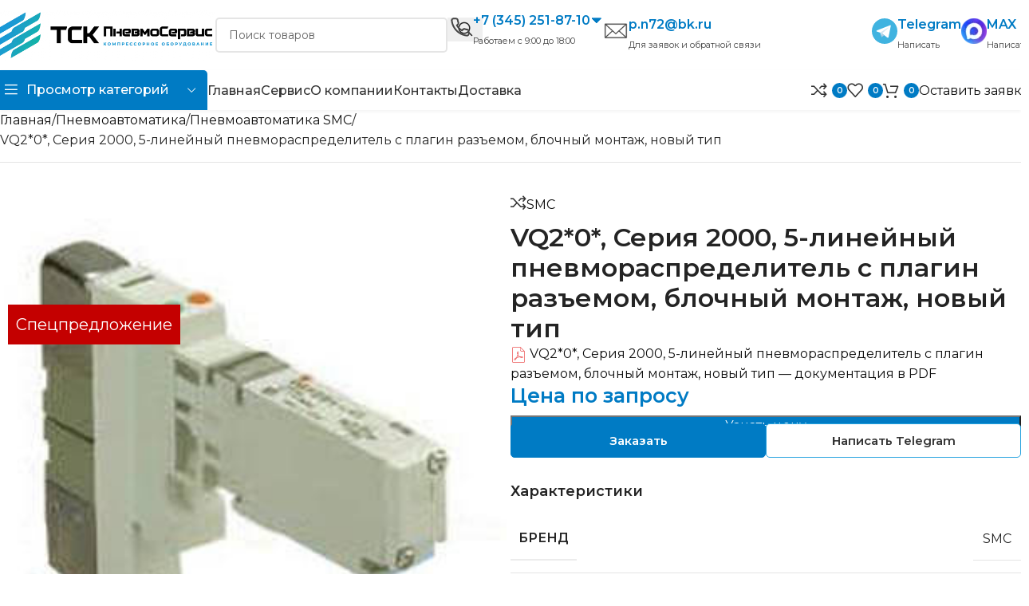

--- FILE ---
content_type: text/css
request_url: https://pnevmoservice.com/wp-content/uploads/elementor/css/post-190628.css?ver=1768830720
body_size: 1369
content:
.elementor-190628 .elementor-element.elementor-element-71234d8{--display:flex;--flex-direction:row;--container-widget-width:calc( ( 1 - var( --container-widget-flex-grow ) ) * 100% );--container-widget-height:100%;--container-widget-flex-grow:1;--container-widget-align-self:stretch;--flex-wrap-mobile:wrap;--align-items:stretch;--gap:10px 10px;--row-gap:10px;--column-gap:10px;--margin-top:0px;--margin-bottom:0px;--margin-left:0px;--margin-right:0px;--padding-top:0px;--padding-bottom:0px;--padding-left:0px;--padding-right:0px;}.elementor-190628 .elementor-element.elementor-element-687c2cf{--display:flex;--justify-content:center;--overlay-opacity:0.5;--border-radius:9px 0px 0px 9px;--margin-top:0px;--margin-bottom:0px;--margin-left:0px;--margin-right:0px;--padding-top:25px;--padding-bottom:25px;--padding-left:25px;--padding-right:25px;}.elementor-190628 .elementor-element.elementor-element-687c2cf:not(.elementor-motion-effects-element-type-background), .elementor-190628 .elementor-element.elementor-element-687c2cf > .elementor-motion-effects-container > .elementor-motion-effects-layer{background-color:#007BC4;}.elementor-190628 .elementor-element.elementor-element-687c2cf::before, .elementor-190628 .elementor-element.elementor-element-687c2cf > .elementor-background-video-container::before, .elementor-190628 .elementor-element.elementor-element-687c2cf > .e-con-inner > .elementor-background-video-container::before, .elementor-190628 .elementor-element.elementor-element-687c2cf > .elementor-background-slideshow::before, .elementor-190628 .elementor-element.elementor-element-687c2cf > .e-con-inner > .elementor-background-slideshow::before, .elementor-190628 .elementor-element.elementor-element-687c2cf > .elementor-motion-effects-container > .elementor-motion-effects-layer::before{--background-overlay:'';}.elementor-190628 .elementor-element.elementor-element-9faa190 .elementor-heading-title{font-size:22px;font-weight:700;color:#FFFFFF;}.elementor-190628 .elementor-element.elementor-element-ca02e9b{width:var( --container-widget-width, 110.345% );max-width:110.345%;--container-widget-width:110.345%;--container-widget-flex-grow:0;}.elementor-190628 .elementor-element.elementor-element-ca02e9b.elementor-element{--flex-grow:0;--flex-shrink:0;}.elementor-190628 .elementor-element.elementor-element-ca02e9b .wd-text-block{font-size:16px;font-weight:400;color:#FFFFFF;}.elementor-190628 .elementor-element.elementor-element-ec1b075{--display:flex;--margin-top:0px;--margin-bottom:0px;--margin-left:0px;--margin-right:0px;--padding-top:25px;--padding-bottom:25px;--padding-left:25px;--padding-right:25px;}.elementor-190628 .elementor-element.elementor-element-e710dd8{margin:0px 0px calc(var(--kit-widget-spacing, 0px) + 0px) 0px;padding:0px 0px 0px 0px;--e-form-steps-indicators-spacing:20px;--e-form-steps-indicator-padding:30px;--e-form-steps-indicator-inactive-secondary-color:#ffffff;--e-form-steps-indicator-active-secondary-color:#ffffff;--e-form-steps-indicator-completed-secondary-color:#ffffff;--e-form-steps-divider-width:1px;--e-form-steps-divider-gap:10px;}.elementor-190628 .elementor-element.elementor-element-e710dd8 .elementor-field-group{padding-right:calc( 10px/2 );padding-left:calc( 10px/2 );margin-bottom:10px;}.elementor-190628 .elementor-element.elementor-element-e710dd8 .elementor-form-fields-wrapper{margin-left:calc( -10px/2 );margin-right:calc( -10px/2 );margin-bottom:-10px;}.elementor-190628 .elementor-element.elementor-element-e710dd8 .elementor-field-group.recaptcha_v3-bottomleft, .elementor-190628 .elementor-element.elementor-element-e710dd8 .elementor-field-group.recaptcha_v3-bottomright{margin-bottom:0;}body.rtl .elementor-190628 .elementor-element.elementor-element-e710dd8 .elementor-labels-inline .elementor-field-group > label{padding-left:0px;}body:not(.rtl) .elementor-190628 .elementor-element.elementor-element-e710dd8 .elementor-labels-inline .elementor-field-group > label{padding-right:0px;}body .elementor-190628 .elementor-element.elementor-element-e710dd8 .elementor-labels-above .elementor-field-group > label{padding-bottom:0px;}.elementor-190628 .elementor-element.elementor-element-e710dd8 .elementor-field-type-html{padding-bottom:3px;}.elementor-190628 .elementor-element.elementor-element-e710dd8 .elementor-field-group .elementor-field:not(.elementor-select-wrapper){background-color:#ffffff;border-color:#D8D8D8;}.elementor-190628 .elementor-element.elementor-element-e710dd8 .elementor-field-group .elementor-select-wrapper select{background-color:#ffffff;border-color:#D8D8D8;}.elementor-190628 .elementor-element.elementor-element-e710dd8 .elementor-field-group .elementor-select-wrapper::before{color:#D8D8D8;}.elementor-190628 .elementor-element.elementor-element-e710dd8 .elementor-button{font-size:16px;font-weight:400;text-transform:none;border-radius:5px 5px 5px 5px;}.elementor-190628 .elementor-element.elementor-element-e710dd8 .e-form__buttons__wrapper__button-next{background-color:#007BC4;color:#ffffff;}.elementor-190628 .elementor-element.elementor-element-e710dd8 .elementor-button[type="submit"]{background-color:#007BC4;color:#ffffff;}.elementor-190628 .elementor-element.elementor-element-e710dd8 .elementor-button[type="submit"] svg *{fill:#ffffff;}.elementor-190628 .elementor-element.elementor-element-e710dd8 .e-form__buttons__wrapper__button-previous{color:#ffffff;}.elementor-190628 .elementor-element.elementor-element-e710dd8 .e-form__buttons__wrapper__button-next:hover{color:#ffffff;}.elementor-190628 .elementor-element.elementor-element-e710dd8 .elementor-button[type="submit"]:hover{color:#ffffff;}.elementor-190628 .elementor-element.elementor-element-e710dd8 .elementor-button[type="submit"]:hover svg *{fill:#ffffff;}.elementor-190628 .elementor-element.elementor-element-e710dd8 .e-form__buttons__wrapper__button-previous:hover{color:#ffffff;}#elementor-popup-modal-190628{background-color:rgba(0,0,0,.8);justify-content:center;align-items:center;pointer-events:all;}#elementor-popup-modal-190628 .dialog-message{width:835px;height:auto;}#elementor-popup-modal-190628 .dialog-close-button{display:flex;}#elementor-popup-modal-190628 .dialog-widget-content{border-radius:10px 10px 10px 10px;box-shadow:2px 8px 23px 3px rgba(0,0,0,0.2);}@media(max-width:1024px){.elementor-190628 .elementor-element.elementor-element-687c2cf{--padding-top:10px;--padding-bottom:10px;--padding-left:10px;--padding-right:10px;}.elementor-190628 .elementor-element.elementor-element-ec1b075{--padding-top:10px;--padding-bottom:10px;--padding-left:10px;--padding-right:10px;}}@media(max-width:1024px) and (min-width:768px){.elementor-190628 .elementor-element.elementor-element-687c2cf{--width:100%;}.elementor-190628 .elementor-element.elementor-element-ec1b075{--width:100%;}}@media(max-width:767px){.elementor-190628 .elementor-element.elementor-element-687c2cf{--border-radius:0px 0px 0px 0px;--padding-top:20px;--padding-bottom:20px;--padding-left:5px;--padding-right:5px;}.elementor-190628 .elementor-element.elementor-element-9faa190 .elementor-heading-title{font-size:20px;}.elementor-190628 .elementor-element.elementor-element-ca02e9b .wd-text-block{max-width:1000px;font-size:14px;}.elementor-190628 .elementor-element.elementor-element-ec1b075{--margin-top:0px;--margin-bottom:0px;--margin-left:0px;--margin-right:0px;--padding-top:0px;--padding-bottom:0px;--padding-left:25px;--padding-right:25px;}}/* Start custom CSS for form, class: .elementor-element-e710dd8 */.custom-accept{
    font-size: 12px;
    line-height: 14px;
}/* End custom CSS */

--- FILE ---
content_type: text/css
request_url: https://pnevmoservice.com/wp-content/uploads/elementor/css/post-163043.css?ver=1768830720
body_size: 812
content:
.elementor-163043 .elementor-element.elementor-element-15d690eb{--display:flex;--min-height:250px;--flex-direction:column;--container-widget-width:calc( ( 1 - var( --container-widget-flex-grow ) ) * 100% );--container-widget-height:initial;--container-widget-flex-grow:0;--container-widget-align-self:initial;--flex-wrap-mobile:wrap;--justify-content:center;--align-items:center;--gap:5px 5px;--row-gap:5px;--column-gap:5px;border-style:none;--border-style:none;--border-radius:0px 0px 0px 0px;--margin-top:0px;--margin-bottom:0px;--margin-left:0px;--margin-right:0px;--padding-top:0px;--padding-bottom:0px;--padding-left:0px;--padding-right:0px;}.elementor-163043 .elementor-element.elementor-element-6142d139{--display:flex;--flex-direction:row;--container-widget-width:calc( ( 1 - var( --container-widget-flex-grow ) ) * 100% );--container-widget-height:100%;--container-widget-flex-grow:1;--container-widget-align-self:stretch;--flex-wrap-mobile:wrap;--justify-content:center;--align-items:flex-start;--padding-top:0px;--padding-bottom:0px;--padding-left:0px;--padding-right:0px;}.elementor-163043 .elementor-element.elementor-element-7da6b896 .elementor-button{background-color:#007BC4;font-family:"Medium 500", Sans-serif;font-size:16px;font-weight:500;border-radius:5px 5px 5px 5px;padding:15px 15px 15px 15px;}.elementor-163043 .elementor-element.elementor-element-7da6b896 .elementor-button:hover, .elementor-163043 .elementor-element.elementor-element-7da6b896 .elementor-button:focus{background-color:#025A8F;}.elementor-163043 .elementor-element.elementor-element-7da6b896{margin:0px 0px calc(var(--kit-widget-spacing, 0px) + 0px) 0px;padding:0px 0px 0px 0px;}.elementor-163043 .elementor-element.elementor-element-7da6b896 .elementor-button-content-wrapper{flex-direction:row;}.elementor-163043 .elementor-element.elementor-element-f20a834 .elementor-button{background-color:#007BC4;font-family:"Medium 500", Sans-serif;font-size:16px;font-weight:500;border-radius:5px 5px 5px 5px;padding:15px 32px 15px 32px;}.elementor-163043 .elementor-element.elementor-element-f20a834 .elementor-button:hover, .elementor-163043 .elementor-element.elementor-element-f20a834 .elementor-button:focus{background-color:#025A8F;}.elementor-163043 .elementor-element.elementor-element-f20a834{margin:0px 0px calc(var(--kit-widget-spacing, 0px) + 0px) 0px;padding:0px 0px 0px 0px;}.elementor-163043 .elementor-element.elementor-element-f20a834 .elementor-button-content-wrapper{flex-direction:row;}#elementor-popup-modal-163043{background-color:rgba(0,0,0,.8);justify-content:center;align-items:center;pointer-events:all;}#elementor-popup-modal-163043 .dialog-message{width:640px;height:auto;}#elementor-popup-modal-163043 .dialog-close-button{display:flex;}#elementor-popup-modal-163043 .dialog-widget-content{border-radius:5px 5px 5px 5px;box-shadow:2px 8px 23px 3px rgba(0,0,0,0.2);}@media(max-width:1024px) and (min-width:768px){.elementor-163043 .elementor-element.elementor-element-15d690eb{--content-width:1600px;}}@media(max-width:1024px){.elementor-163043 .elementor-element.elementor-element-15d690eb{--flex-direction:column;--container-widget-width:100%;--container-widget-height:initial;--container-widget-flex-grow:0;--container-widget-align-self:initial;--flex-wrap-mobile:wrap;}}@media(max-width:767px){.elementor-163043 .elementor-element.elementor-element-15d690eb{--border-radius:0px 0px 0px 0px;--margin-top:0px;--margin-bottom:0px;--margin-left:0px;--margin-right:0px;--padding-top:0px;--padding-bottom:0px;--padding-left:0px;--padding-right:0px;}.elementor-163043 .elementor-element.elementor-element-6142d139{--justify-content:center;--align-items:center;--container-widget-width:calc( ( 1 - var( --container-widget-flex-grow ) ) * 100% );--gap:10px 10px;--row-gap:10px;--column-gap:10px;}.elementor-163043 .elementor-element.elementor-element-7da6b896 .elementor-button{font-size:14px;padding:15px 65px 15px 65px;}.elementor-163043 .elementor-element.elementor-element-f20a834 .elementor-button{font-size:14px;padding:15px 80px 15px 80px;}}

--- FILE ---
content_type: text/css
request_url: https://pnevmoservice.com/wp-content/uploads/elementor/css/post-133216.css?ver=1768830720
body_size: 1016
content:
.elementor-133216 .elementor-element.elementor-element-51f83293 > .elementor-element-populated{border-style:solid;border-width:0px 1px 0px 0px;border-color:rgba(129,129,129,0.2);padding:20px 40px 10px 10px;}.elementor-133216 .elementor-element.elementor-element-2d9e3b24 > .elementor-widget-container{margin:0px 0px 0px 8px;padding:0px 0px 0px 0px;}.elementor-133216 .elementor-element.elementor-element-44d7d72{margin:0px 0px calc(var(--kit-widget-spacing, 0px) + 0px) 10px;padding:0px 0px 0px 0px;--e-form-steps-indicators-spacing:20px;--e-form-steps-indicator-padding:30px;--e-form-steps-indicator-inactive-secondary-color:#ffffff;--e-form-steps-indicator-active-secondary-color:#ffffff;--e-form-steps-indicator-completed-secondary-color:#ffffff;--e-form-steps-divider-width:1px;--e-form-steps-divider-gap:10px;}.elementor-133216 .elementor-element.elementor-element-44d7d72 .elementor-field-group{padding-right:calc( 10px/2 );padding-left:calc( 10px/2 );margin-bottom:10px;}.elementor-133216 .elementor-element.elementor-element-44d7d72 .elementor-form-fields-wrapper{margin-left:calc( -10px/2 );margin-right:calc( -10px/2 );margin-bottom:-10px;}.elementor-133216 .elementor-element.elementor-element-44d7d72 .elementor-field-group.recaptcha_v3-bottomleft, .elementor-133216 .elementor-element.elementor-element-44d7d72 .elementor-field-group.recaptcha_v3-bottomright{margin-bottom:0;}body.rtl .elementor-133216 .elementor-element.elementor-element-44d7d72 .elementor-labels-inline .elementor-field-group > label{padding-left:0px;}body:not(.rtl) .elementor-133216 .elementor-element.elementor-element-44d7d72 .elementor-labels-inline .elementor-field-group > label{padding-right:0px;}body .elementor-133216 .elementor-element.elementor-element-44d7d72 .elementor-labels-above .elementor-field-group > label{padding-bottom:0px;}.elementor-133216 .elementor-element.elementor-element-44d7d72 .elementor-field-type-html{padding-bottom:0px;}.elementor-133216 .elementor-element.elementor-element-44d7d72 .elementor-field-group .elementor-field:not(.elementor-select-wrapper){background-color:#ffffff;border-color:#CCCCCC;}.elementor-133216 .elementor-element.elementor-element-44d7d72 .elementor-field-group .elementor-select-wrapper select{background-color:#ffffff;border-color:#CCCCCC;}.elementor-133216 .elementor-element.elementor-element-44d7d72 .elementor-field-group .elementor-select-wrapper::before{color:#CCCCCC;}.elementor-133216 .elementor-element.elementor-element-44d7d72 .e-form__buttons__wrapper__button-next{background-color:#333333;color:#ffffff;}.elementor-133216 .elementor-element.elementor-element-44d7d72 .elementor-button[type="submit"]{background-color:#333333;color:#ffffff;}.elementor-133216 .elementor-element.elementor-element-44d7d72 .elementor-button[type="submit"] svg *{fill:#ffffff;}.elementor-133216 .elementor-element.elementor-element-44d7d72 .e-form__buttons__wrapper__button-previous{color:#ffffff;}.elementor-133216 .elementor-element.elementor-element-44d7d72 .e-form__buttons__wrapper__button-next:hover{background-color:#BBBBBB;color:#333333;}.elementor-133216 .elementor-element.elementor-element-44d7d72 .elementor-button[type="submit"]:hover{background-color:#BBBBBB;color:#333333;}.elementor-133216 .elementor-element.elementor-element-44d7d72 .elementor-button[type="submit"]:hover svg *{fill:#333333;}.elementor-133216 .elementor-element.elementor-element-44d7d72 .e-form__buttons__wrapper__button-previous:hover{color:#ffffff;}.elementor-133216 .elementor-element.elementor-element-524d5100{--divider-border-style:solid;--divider-color:#000;--divider-border-width:1px;}.elementor-133216 .elementor-element.elementor-element-524d5100 .elementor-divider-separator{width:0%;}.elementor-133216 .elementor-element.elementor-element-524d5100 .elementor-divider{padding-block-start:15px;padding-block-end:15px;}.elementor-133216 .elementor-element.elementor-element-cd16ddd > .elementor-element-populated{padding:20px 10px 10px 40px;}.elementor-133216 .elementor-element.elementor-element-3c0cf7b9{border-style:solid;border-width:0px 0px 1px 0px;border-color:rgba(129, 129, 129, 0.2);margin:0px 0px 30px 0px;}.elementor-133216 .elementor-element.elementor-element-d568ba0{width:var( --container-widget-width, 42.986% );max-width:42.986%;--container-widget-width:42.986%;--container-widget-flex-grow:0;}.elementor-133216 .elementor-element.elementor-element-d568ba0 > .elementor-widget-container{margin:0px 0px 15px 0px;}#elementor-popup-modal-133216{background-color:rgba(0,0,0,.8);justify-content:center;align-items:center;pointer-events:all;}#elementor-popup-modal-133216 .dialog-message{width:1000px;height:auto;}#elementor-popup-modal-133216 .dialog-close-button{display:flex;}#elementor-popup-modal-133216 .dialog-widget-content{box-shadow:2px 8px 23px 3px rgba(0,0,0,0.2);}@media(max-width:1024px) and (min-width:768px){.elementor-133216 .elementor-element.elementor-element-51f83293{width:100%;}.elementor-133216 .elementor-element.elementor-element-cd16ddd{width:100%;}}@media(max-width:1024px){.elementor-133216 .elementor-element.elementor-element-51f83293 > .elementor-element-populated{padding:10px 10px 10px 10px;}.elementor-133216 .elementor-element.elementor-element-cd16ddd > .elementor-element-populated{padding:10px 10px 10px 10px;}}@media(max-width:767px){.elementor-133216 .elementor-element.elementor-element-524d5100 .elementor-divider-separator{width:0%;}}

--- FILE ---
content_type: text/css
request_url: https://pnevmoservice.com/wp-content/uploads/elementor/css/post-104750.css?ver=1768830720
body_size: 1517
content:
.elementor-104750 .elementor-element.elementor-element-e35e6c2{--display:flex;--flex-direction:row;--container-widget-width:calc( ( 1 - var( --container-widget-flex-grow ) ) * 100% );--container-widget-height:100%;--container-widget-flex-grow:1;--container-widget-align-self:stretch;--flex-wrap-mobile:wrap;--align-items:stretch;--gap:10px 10px;--row-gap:10px;--column-gap:10px;--margin-top:0px;--margin-bottom:0px;--margin-left:0px;--margin-right:0px;--padding-top:15px;--padding-bottom:15px;--padding-left:0px;--padding-right:0px;}.elementor-104750 .elementor-element.elementor-element-959bf96{--display:flex;}.elementor-104750 .elementor-element.elementor-element-959bf96:not(.elementor-motion-effects-element-type-background), .elementor-104750 .elementor-element.elementor-element-959bf96 > .elementor-motion-effects-container > .elementor-motion-effects-layer{background-image:url("https://pnevmoservice.com/wp-content/uploads/2023/01/ironmacc.jpg");background-position:center center;background-repeat:no-repeat;background-size:contain;}.elementor-104750 .elementor-element.elementor-element-959bf96.e-con{--flex-grow:0;--flex-shrink:0;}.elementor-104750 .elementor-element.elementor-element-aac9b9b{--display:flex;--gap:30px 30px;--row-gap:30px;--column-gap:30px;--padding-top:10%;--padding-bottom:10%;--padding-left:10%;--padding-right:10%;}.elementor-104750 .elementor-element.elementor-element-7f8dd48{text-align:center;}.elementor-104750 .elementor-element.elementor-element-7f8dd48 .elementor-heading-title{font-family:"Montserrat", Sans-serif;font-size:33px;font-weight:300;line-height:1.2em;color:#0F1319;}.elementor-104750 .elementor-element.elementor-element-e5f6406{text-align:center;font-family:"Montserrat", Sans-serif;font-size:16px;font-weight:300;font-style:normal;line-height:1.5em;color:#000000;}.elementor-104750 .elementor-element.elementor-element-fa24e4c{margin:0px 0px calc(var(--kit-widget-spacing, 0px) + 0px) 0px;--e-form-steps-indicators-spacing:30px;--e-form-steps-indicator-padding:40px;--e-form-steps-indicator-inactive-primary-color:#5659C7;--e-form-steps-indicator-inactive-secondary-color:#FFFFFF;--e-form-steps-indicator-active-primary-color:#FFFFFF;--e-form-steps-indicator-active-secondary-color:#5659C7;--e-form-steps-indicator-completed-primary-color:#FFFFFF;--e-form-steps-indicator-completed-secondary-color:#5659C7;--e-form-steps-divider-width:1px;--e-form-steps-divider-gap:15px;}.elementor-104750 .elementor-element.elementor-element-fa24e4c .elementor-field-group{padding-right:calc( 0px/2 );padding-left:calc( 0px/2 );margin-bottom:15px;}.elementor-104750 .elementor-element.elementor-element-fa24e4c .elementor-form-fields-wrapper{margin-left:calc( -0px/2 );margin-right:calc( -0px/2 );margin-bottom:-15px;}.elementor-104750 .elementor-element.elementor-element-fa24e4c .elementor-field-group.recaptcha_v3-bottomleft, .elementor-104750 .elementor-element.elementor-element-fa24e4c .elementor-field-group.recaptcha_v3-bottomright{margin-bottom:0;}body.rtl .elementor-104750 .elementor-element.elementor-element-fa24e4c .elementor-labels-inline .elementor-field-group > label{padding-left:0px;}body:not(.rtl) .elementor-104750 .elementor-element.elementor-element-fa24e4c .elementor-labels-inline .elementor-field-group > label{padding-right:0px;}body .elementor-104750 .elementor-element.elementor-element-fa24e4c .elementor-labels-above .elementor-field-group > label{padding-bottom:0px;}.elementor-104750 .elementor-element.elementor-element-fa24e4c .elementor-field-group > label, .elementor-104750 .elementor-element.elementor-element-fa24e4c .elementor-field-subgroup label{color:#0F1319;}.elementor-104750 .elementor-element.elementor-element-fa24e4c .elementor-field-group > label{font-family:"Rubik", Sans-serif;font-size:15px;font-weight:300;font-style:normal;line-height:1.5em;}.elementor-104750 .elementor-element.elementor-element-fa24e4c .elementor-field-type-html{padding-bottom:0px;color:#0F1319;font-family:"Rubik", Sans-serif;font-size:15px;font-weight:300;font-style:normal;line-height:1.5em;}.elementor-104750 .elementor-element.elementor-element-fa24e4c .elementor-field-group .elementor-field{color:#000000;}.elementor-104750 .elementor-element.elementor-element-fa24e4c .elementor-field-group .elementor-field, .elementor-104750 .elementor-element.elementor-element-fa24e4c .elementor-field-subgroup label{font-family:"Rubik", Sans-serif;font-size:15px;font-weight:300;font-style:normal;line-height:1.5em;}.elementor-104750 .elementor-element.elementor-element-fa24e4c .elementor-field-group .elementor-field:not(.elementor-select-wrapper){background-color:#FFFFFF00;border-color:#BBBBBB;border-radius:0px 0px 0px 0px;}.elementor-104750 .elementor-element.elementor-element-fa24e4c .elementor-field-group .elementor-select-wrapper select{background-color:#FFFFFF00;border-color:#BBBBBB;border-radius:0px 0px 0px 0px;}.elementor-104750 .elementor-element.elementor-element-fa24e4c .elementor-field-group .elementor-select-wrapper::before{color:#BBBBBB;}.elementor-104750 .elementor-element.elementor-element-fa24e4c .elementor-button{font-family:"Rubik", Sans-serif;font-size:16px;font-weight:300;text-transform:capitalize;font-style:normal;line-height:1em;border-radius:0px 0px 0px 0px;padding:15px 0px 15px 0px;}.elementor-104750 .elementor-element.elementor-element-fa24e4c .e-form__buttons__wrapper__button-next{background-color:#007BC4;color:#FFFAF5;}.elementor-104750 .elementor-element.elementor-element-fa24e4c .elementor-button[type="submit"]{background-color:#007BC4;color:#FFFAF5;}.elementor-104750 .elementor-element.elementor-element-fa24e4c .elementor-button[type="submit"] svg *{fill:#FFFAF5;}.elementor-104750 .elementor-element.elementor-element-fa24e4c .e-form__buttons__wrapper__button-next:hover{background-color:#003758;}.elementor-104750 .elementor-element.elementor-element-fa24e4c .elementor-button[type="submit"]:hover{background-color:#003758;}.elementor-104750 .elementor-element.elementor-element-fa24e4c .elementor-message{font-family:"Rubik", Sans-serif;font-size:15px;font-weight:300;font-style:normal;line-height:1.5em;}.elementor-104750 .elementor-element.elementor-element-fa24e4c .elementor-message.elementor-message-success{color:#0F1319;}.elementor-104750 .elementor-element.elementor-element-fa24e4c .elementor-message.elementor-message-danger{color:#5659C7;}.elementor-104750 .elementor-element.elementor-element-fa24e4c .elementor-message.elementor-help-inline{color:#0F1319;}.elementor-104750 .elementor-element.elementor-element-fa24e4c .e-form__indicators__indicator, .elementor-104750 .elementor-element.elementor-element-fa24e4c .e-form__indicators__indicator__label{font-family:"Rubik", Sans-serif;font-size:16px;font-weight:300;text-transform:capitalize;font-style:normal;line-height:1em;}#elementor-popup-modal-104750 .dialog-widget-content{animation-duration:0.5s;box-shadow:2px 8px 23px 3px rgba(0,0,0,0.2);}#elementor-popup-modal-104750{background-color:#00000078;justify-content:center;align-items:center;pointer-events:all;}#elementor-popup-modal-104750 .dialog-message{width:830px;height:auto;}#elementor-popup-modal-104750 .dialog-close-button{display:flex;}#elementor-popup-modal-104750 .dialog-close-button i{color:#0F1319;}#elementor-popup-modal-104750 .dialog-close-button svg{fill:#0F1319;}#elementor-popup-modal-104750 .dialog-close-button:hover i{color:#5659C7;}@media(min-width:768px){.elementor-104750 .elementor-element.elementor-element-959bf96{--width:36.9%;}}@media(max-width:1024px) and (min-width:768px){.elementor-104750 .elementor-element.elementor-element-959bf96{--width:100%;}}@media(max-width:1024px){.elementor-104750 .elementor-element.elementor-element-959bf96:not(.elementor-motion-effects-element-type-background), .elementor-104750 .elementor-element.elementor-element-959bf96 > .elementor-motion-effects-container > .elementor-motion-effects-layer{background-position:0px -200px;background-repeat:no-repeat;background-size:cover;}.elementor-104750 .elementor-element.elementor-element-aac9b9b{--padding-top:5%;--padding-bottom:5%;--padding-left:5%;--padding-right:5%;}.elementor-104750 .elementor-element.elementor-element-7f8dd48{text-align:center;}.elementor-104750 .elementor-element.elementor-element-7f8dd48 .elementor-heading-title{font-size:28px;}.elementor-104750 .elementor-element.elementor-element-e5f6406{text-align:center;}#elementor-popup-modal-104750 .dialog-message{width:720px;}}@media(max-width:767px){.elementor-104750 .elementor-element.elementor-element-959bf96:not(.elementor-motion-effects-element-type-background), .elementor-104750 .elementor-element.elementor-element-959bf96 > .elementor-motion-effects-container > .elementor-motion-effects-layer{background-position:top center;}.elementor-104750 .elementor-element.elementor-element-aac9b9b{--padding-top:10%;--padding-bottom:10%;--padding-left:10%;--padding-right:10%;}.elementor-104750 .elementor-element.elementor-element-7f8dd48{text-align:center;}.elementor-104750 .elementor-element.elementor-element-7f8dd48 .elementor-heading-title{font-size:25px;}}

--- FILE ---
content_type: text/css
request_url: https://pnevmoservice.com/wp-content/uploads/2025/12/xts-header_895772-1766471609.css?ver=8.2.7
body_size: 937
content:
:root{
	--wd-top-bar-h: .00001px;
	--wd-top-bar-sm-h: .00001px;
	--wd-top-bar-sticky-h: .00001px;
	--wd-top-bar-brd-w: .00001px;

	--wd-header-general-h: 88px;
	--wd-header-general-sm-h: 55px;
	--wd-header-general-sticky-h: .00001px;
	--wd-header-general-brd-w: .00001px;

	--wd-header-bottom-h: 50px;
	--wd-header-bottom-sm-h: .00001px;
	--wd-header-bottom-sticky-h: .00001px;
	--wd-header-bottom-brd-w: .00001px;

	--wd-header-clone-h: .00001px;

	--wd-header-brd-w: calc(var(--wd-top-bar-brd-w) + var(--wd-header-general-brd-w) + var(--wd-header-bottom-brd-w));
	--wd-header-h: calc(var(--wd-top-bar-h) + var(--wd-header-general-h) + var(--wd-header-bottom-h) + var(--wd-header-brd-w));
	--wd-header-sticky-h: calc(var(--wd-top-bar-sticky-h) + var(--wd-header-general-sticky-h) + var(--wd-header-bottom-sticky-h) + var(--wd-header-clone-h) + var(--wd-header-brd-w));
	--wd-header-sm-h: calc(var(--wd-top-bar-sm-h) + var(--wd-header-general-sm-h) + var(--wd-header-bottom-sm-h) + var(--wd-header-brd-w));
}






.whb-header-bottom .wd-dropdown {
	margin-top: 5px;
}

.whb-header-bottom .wd-dropdown:after {
	height: 15px;
}



		
.whb-s1kyp8db2mthsf1ohjpl {
	--wd-form-brd-radius: 5px;
}
.whb-s1kyp8db2mthsf1ohjpl form.searchform {
	--wd-form-height: 44px;
}
.whb-s1kyp8db2mthsf1ohjpl.wd-search-form.wd-header-search-form .searchform {
	--wd-form-placeholder-color: rgba(102, 102, 102, 1);
	--wd-form-brd-color-focus: rgba(0, 123, 196, 1);
}
.whb-98o8to98yu0w7hzyjhmr.info-box-wrapper div.wd-info-box {
	--ib-icon-sp: 10px;
}
.whb-98o8to98yu0w7hzyjhmr .info-box-subtitle {
	font-weight: 500;
}
.whb-98o8to98yu0w7hzyjhmr .info-box-title {
	color: rgba(0, 123, 196, 1);
	font-weight: 600;
}
.whb-98o8to98yu0w7hzyjhmr .wd-info-box .info-box-title {
	font-size: 16px;
}
.whb-98o8to98yu0w7hzyjhmr .wd-info-box .info-box-content .info-box-title {
	line-height: 15px;
}
.whb-98o8to98yu0w7hzyjhmr .info-box-content .info-box-inner {
	color: rgba(68, 68, 68, 1);
	font-size: 11px;
}
.whb-oxvg48fjrzdgfhri4j73.info-box-wrapper div.wd-info-box {
	--ib-icon-sp: 10px;
}
.whb-oxvg48fjrzdgfhri4j73 .info-box-subtitle {
	font-weight: 500;
}
.whb-oxvg48fjrzdgfhri4j73 .info-box-title {
	color: rgba(0, 123, 196, 1);
	font-weight: 600;
}
.whb-oxvg48fjrzdgfhri4j73 .wd-info-box .info-box-title {
	font-size: 16px;
}
.whb-oxvg48fjrzdgfhri4j73 .wd-info-box .info-box-content .info-box-title {
	line-height: 15px;
}
.whb-oxvg48fjrzdgfhri4j73 .info-box-content .info-box-inner {
	color: rgba(68, 68, 68, 1);
	font-size: 11px;
}
.whb-ijrkqtc51zmlhghsbw31.info-box-wrapper div.wd-info-box {
	--ib-icon-sp: 10px;
}
.whb-ijrkqtc51zmlhghsbw31 .info-box-subtitle {
	font-weight: 500;
}
.whb-ijrkqtc51zmlhghsbw31 .info-box-title {
	color: rgba(0, 123, 196, 1);
	font-weight: 600;
}
.whb-ijrkqtc51zmlhghsbw31 .wd-info-box .info-box-title {
	font-size: 16px;
}
.whb-ijrkqtc51zmlhghsbw31 .wd-info-box .info-box-content .info-box-title {
	line-height: 15px;
}
.whb-ijrkqtc51zmlhghsbw31 .info-box-content .info-box-inner {
	color: rgba(68, 68, 68, 1);
	font-size: 11px;
}
.whb-ovbar6r80v5z6pr3rzc6.info-box-wrapper div.wd-info-box {
	--ib-icon-sp: 10px;
}
.whb-ovbar6r80v5z6pr3rzc6 .info-box-subtitle {
	font-weight: 500;
}
.whb-ovbar6r80v5z6pr3rzc6 .info-box-title {
	color: rgba(0, 123, 196, 1);
	font-weight: 600;
}
.whb-ovbar6r80v5z6pr3rzc6 .wd-info-box .info-box-title {
	font-size: 16px;
}
.whb-ovbar6r80v5z6pr3rzc6 .wd-info-box .info-box-content .info-box-title {
	line-height: 15px;
}
.whb-ovbar6r80v5z6pr3rzc6 .info-box-content .info-box-inner {
	color: rgba(68, 68, 68, 1);
	font-size: 11px;
}
.whb-row .whb-dwt4vgil8a4guulc49r0.wd-tools-element .wd-tools-inner, .whb-row .whb-dwt4vgil8a4guulc49r0.wd-tools-element > a > .wd-tools-icon {
	background-color: rgba(0, 123, 196, 1);
}
.whb-p2wz7kg1lovhclxonmx4 a:is(.btn-style-default, .btn-style-3d) {
	background-color: rgba(255, 255, 255, 1);
}
.whb-p2wz7kg1lovhclxonmx4 a:is(.btn-style-bordered, .btn-style-link) {
	border-color: rgba(255, 255, 255, 1);
}
.whb-pyf50nrqdufdc6ckljud {
	--wd-form-brd-radius: 5px;
}
.whb-pyf50nrqdufdc6ckljud form.searchform {
	--wd-form-height: 44px;
}.whb-v3pmh3ttjx0zu0apvkrp .menu-opener { background-color: rgba(0, 123, 196, 1); }.whb-v3pmh3ttjx0zu0apvkrp .menu-opener { border-bottom-width: 0px;border-bottom-style: solid;border-top-width: 0px;border-top-style: solid;border-left-width: 0px;border-left-style: solid;border-right-width: 0px;border-right-style: solid; }
.whb-r8ffela3g9gx8rr240p0 a:is(.btn-style-default, .btn-style-3d) {
	background-color: rgba(0, 123, 196, 1);
}
.whb-r8ffela3g9gx8rr240p0 a:is(.btn-style-bordered, .btn-style-link) {
	border-color: rgba(0, 123, 196, 1);
}
.whb-r8ffela3g9gx8rr240p0 a:is(.btn-style-bordered, .btn-style-default, .btn-style-3d):hover {
	background-color: rgba(0, 123, 196, 0.73);
}
.whb-r8ffela3g9gx8rr240p0 a:is(.btn-style-bordered, .btn-style-link):hover {
	border-color: rgba(0, 123, 196, 0.73);
}

--- FILE ---
content_type: text/css
request_url: https://pnevmoservice.com/wp-content/uploads/2025/08/xts-theme_settings_default-1754984262.css?ver=8.2.7
body_size: 1127
content:
@font-face {
	font-weight: normal;
	font-style: normal;
	font-family: "woodmart-font";
	src: url("//pnevmoservice.com/wp-content/themes/woodmart/fonts/woodmart-font-1-400.woff2?v=8.2.7") format("woff2");
	font-display:swap;
}

:root {
	--wd-text-font: "Montserrat", Arial, Helvetica, sans-serif;
	--wd-text-font-weight: 400;
	--wd-text-color: #242424;
	--wd-text-font-size: 16px;
	--wd-title-font: "Montserrat", Arial, Helvetica, sans-serif;
	--wd-title-font-weight: 600;
	--wd-title-transform: none;
	--wd-title-color: #242424;
	--wd-entities-title-font: "Montserrat", Arial, Helvetica, sans-serif;
	--wd-entities-title-font-weight: 400;
	--wd-entities-title-transform: none;
	--wd-entities-title-color: rgb(36,36,36);
	--wd-entities-title-color-hover: rgba(0, 0, 0, 0.56);
	--wd-alternative-font: "Montserrat", Arial, Helvetica, sans-serif;
	--wd-widget-title-font: "Montserrat", Arial, Helvetica, sans-serif;
	--wd-widget-title-font-weight: 500;
	--wd-widget-title-transform: none;
	--wd-widget-title-color: #242424;
	--wd-widget-title-font-size: 16px;
	--wd-header-el-font: "Montserrat", Arial, Helvetica, sans-serif;
	--wd-header-el-font-weight: 500;
	--wd-header-el-transform: none;
	--wd-header-el-font-size: 16px;
	--wd-primary-color: rgb(0,123,196);
	--wd-alternative-color: #fbbc34;
	--wd-link-color: rgb(15,15,15);
	--wd-link-color-hover: rgb(68,68,68);
	--btn-default-font-family: "Montserrat", Arial, Helvetica, sans-serif;
	--btn-default-font-weight: 500;
	--btn-default-transform: none;
	--btn-default-bgcolor: rgb(0,123,196);
	--btn-default-bgcolor-hover: rgb(0,100,200);
	--btn-accented-font-family: "Montserrat", Arial, Helvetica, sans-serif;
	--btn-accented-font-weight: 500;
	--btn-accented-transform: none;
	--btn-accented-bgcolor: rgb(0,123,196);
	--btn-accented-bgcolor-hover: rgb(0,100,200);
	--wd-form-brd-width: 2px;
	--notices-success-bg: rgb(238,238,34);
	--notices-success-color: #fff;
	--notices-warning-bg: #E0B252;
	--notices-warning-color: #fff;
}
.wd-popup.wd-age-verify {
	--wd-popup-width: 500px;
}
.wd-popup.wd-promo-popup {
	background-color: rgb(51,51,51);
	background-image: none;
	background-repeat: no-repeat;
	background-size: cover;
	background-position: center center;
	--wd-popup-width: 950px;
}
:is(.woodmart-woocommerce-layered-nav, .wd-product-category-filter) .wd-scroll-content {
	max-height: 400px;
}
.wd-page-title {
	background-color: #0a0a0a;
	background-image: none;
	background-size: cover;
	background-position: center center;
}
.wd-footer {
	background-color: rgb(10,10,10);
	background-image: none;
}
html .wd-nav-mobile > li > a {
	font-family: "Montserrat", Arial, Helvetica, sans-serif;
	font-weight: 500;
	font-size: 16px;
	text-transform: none;
	color: rgb(36,36,36);
}
html .wd-nav-mobile > li > a:hover, html .wd-nav-mobile > li.current-menu-item > a {
	color: rgb(0,123,196);
}
html .wd-dropdown-menu.wd-design-default .wd-sub-menu li a, html .wd-nav-mobile .wd-sub-menu li a {
	font-family: "Montserrat", Arial, Helvetica, sans-serif;
	font-weight: 500;
	font-size: 14px;
	text-transform: none;
	color: rgb(36,36,36);
}
.wd-popup.popup-quick-view {
	--wd-popup-width: 920px;
}
:root{
--wd-container-w: 1360px;
--wd-form-brd-radius: 5px;
--btn-default-color: #fff;
--btn-default-color-hover: #fff;
--btn-accented-color: #fff;
--btn-accented-color-hover: #fff;
--btn-default-brd-radius: 5px;
--btn-default-box-shadow: none;
--btn-default-box-shadow-hover: none;
--btn-accented-brd-radius: 5px;
--btn-accented-box-shadow: none;
--btn-accented-box-shadow-hover: none;
--wd-brd-radius: 5px;
}

@media (min-width: 1360px) {
section.elementor-section.wd-section-stretch > .elementor-container {
margin-left: auto;
margin-right: auto;
}
}


body .woodmart-woocommerce-layered-nav .wd-swatches-brands .wd-swatch-bg {
    display: none;
}

body .woodmart-woocommerce-layered-nav .wd-swatches-brands a{
    flex: unset;
}

body .woodmart-woocommerce-layered-nav .wd-swatches-brands .wd-filter-lable {
    display: block;
    margin-inline-start: 0;
}


--- FILE ---
content_type: text/css
request_url: https://pnevmoservice.com/wp-content/uploads/elementor/css/post-91047.css?ver=1768830722
body_size: 2642
content:
.elementor-91047 .elementor-element.elementor-element-63a10b0{--display:flex;--flex-direction:row;--container-widget-width:initial;--container-widget-height:100%;--container-widget-flex-grow:1;--container-widget-align-self:stretch;--flex-wrap-mobile:wrap;--gap:10px 10px;--row-gap:10px;--column-gap:10px;--margin-top:0px;--margin-bottom:0px;--margin-left:0px;--margin-right:0px;--padding-top:0px;--padding-bottom:0px;--padding-left:0px;--padding-right:0px;}.elementor-91047 .elementor-element.elementor-element-bb79fe5{--display:flex;border-style:solid;--border-style:solid;border-width:0px 0px 1px 0px;--border-top-width:0px;--border-right-width:0px;--border-bottom-width:1px;--border-left-width:0px;border-color:#77777733;--border-color:#77777733;--margin-top:0px;--margin-bottom:0px;--margin-left:0px;--margin-right:0px;--padding-top:0px;--padding-bottom:15px;--padding-left:0px;--padding-right:0px;}.elementor-91047 .elementor-element.elementor-element-637a137 > .elementor-widget-container{margin:0px 0px 0px 0px;padding:0px 0px 0px 0px;}.elementor-91047 .elementor-element.elementor-element-637a137 :is(.wd-breadcrumbs,.yoast-breadcrumb){font-size:13px;}.elementor-91047 .elementor-element.elementor-element-220c17f{--display:flex;--flex-direction:row;--container-widget-width:calc( ( 1 - var( --container-widget-flex-grow ) ) * 100% );--container-widget-height:100%;--container-widget-flex-grow:1;--container-widget-align-self:stretch;--flex-wrap-mobile:wrap;--align-items:stretch;--gap:30px 30px;--row-gap:30px;--column-gap:30px;--margin-top:0px;--margin-bottom:0px;--margin-left:0px;--margin-right:0px;--padding-top:20px;--padding-bottom:0px;--padding-left:0px;--padding-right:0px;}.elementor-91047 .elementor-element.elementor-element-6f46765{--display:flex;--justify-content:flex-start;--gap:0px 0px;--row-gap:0px;--column-gap:0px;--margin-top:0px;--margin-bottom:0px;--margin-left:0px;--margin-right:0px;--padding-top:0px;--padding-bottom:0px;--padding-left:0px;--padding-right:0px;--wd-sticky-offset:20px;}.elementor-91047 .elementor-element.elementor-element-e30ae55{--display:flex;--margin-top:0px;--margin-bottom:0px;--margin-left:0px;--margin-right:0px;--padding-top:0px;--padding-bottom:0px;--padding-left:0px;--padding-right:0px;}.elementor-91047 .elementor-element.elementor-element-58e7bf3{--display:flex;--flex-direction:row;--container-widget-width:calc( ( 1 - var( --container-widget-flex-grow ) ) * 100% );--container-widget-height:100%;--container-widget-flex-grow:1;--container-widget-align-self:stretch;--flex-wrap-mobile:wrap;--justify-content:space-between;--align-items:center;--gap:10px 10px;--row-gap:10px;--column-gap:10px;--margin-top:20px;--margin-bottom:0px;--margin-left:0px;--margin-right:0px;--padding-top:0px;--padding-bottom:0px;--padding-left:0px;--padding-right:0px;}.elementor-91047 .elementor-element.elementor-element-8bde965 > .elementor-widget-container{margin:0px 0px 0px 0px;}.elementor-91047 .elementor-element.elementor-element-c1ce754 > .elementor-widget-container{margin:10px 0px 0px 0px;}html .elementor-91047 .elementor-element.elementor-element-c1ce754 .product_title{font-size:32px;font-weight:600;}.elementor-91047 .elementor-element.elementor-element-7234989 .price, .elementor-91047 .elementor-element.elementor-element-7234989 .price del, .elementor-91047 .elementor-element.elementor-element-7234989 .amount{font-size:25px;}.elementor-91047 .elementor-element.elementor-element-7234989 .price, .elementor-91047 .elementor-element.elementor-element-7234989 .amount, .elementor-91047 .elementor-element.elementor-element-7234989 del{color:#007BC4;}.elementor-91047 .elementor-element.elementor-element-f60c42f > .elementor-widget-container{margin:0px 0px 0px 0px;border-radius:0px 0px 0px 0px;}.elementor-91047 .elementor-element.elementor-element-f60c42f .single_add_to_cart_button{font-size:15px;font-weight:600;}.elementor-91047 .elementor-element.elementor-element-7549ade{--display:flex;--flex-direction:row;--container-widget-width:calc( ( 1 - var( --container-widget-flex-grow ) ) * 100% );--container-widget-height:100%;--container-widget-flex-grow:1;--container-widget-align-self:stretch;--flex-wrap-mobile:wrap;--align-items:stretch;--gap:10px 10px;--row-gap:10px;--column-gap:10px;--margin-top:-15px;--margin-bottom:0px;--margin-left:0px;--margin-right:0px;--padding-top:0px;--padding-bottom:0px;--padding-left:0px;--padding-right:0px;}.elementor-91047 .elementor-element.elementor-element-7ddae9f{--display:flex;--margin-top:0px;--margin-bottom:0px;--margin-left:0px;--margin-right:0px;--padding-top:0px;--padding-bottom:0px;--padding-left:0px;--padding-right:0px;}.elementor-91047 .elementor-element.elementor-element-eb71bdc .elementor-button{background-color:#007BC4;font-weight:600;fill:#FFFFFF;color:#FFFFFF;border-style:solid;border-width:1px 1px 1px 1px;border-color:#007BC4;border-radius:5px 5px 5px 5px;padding:13px 0px 13px 0px;}.elementor-91047 .elementor-element.elementor-element-eb71bdc .elementor-button:hover, .elementor-91047 .elementor-element.elementor-element-eb71bdc .elementor-button:focus{background-color:#FFFFFF;color:#007BC4;border-color:#007BC4;}.elementor-91047 .elementor-element.elementor-element-eb71bdc{margin:0px 0px calc(var(--kit-widget-spacing, 0px) + 0px) 0px;padding:0px 0px 0px 0px;border-style:solid;border-width:0px 0px 0px 0px;border-radius:0px 0px 0px 0px;}.elementor-91047 .elementor-element.elementor-element-eb71bdc:hover{border-radius:0px 0px 0px 0px;}.elementor-91047 .elementor-element.elementor-element-eb71bdc .elementor-button:hover svg, .elementor-91047 .elementor-element.elementor-element-eb71bdc .elementor-button:focus svg{fill:#007BC4;}.elementor-91047 .elementor-element.elementor-element-3ddd475{--display:flex;--gap:0px 0px;--row-gap:0px;--column-gap:0px;--margin-top:0px;--margin-bottom:0px;--margin-left:0px;--margin-right:0px;--padding-top:0px;--padding-bottom:0px;--padding-left:0px;--padding-right:0px;}.elementor-91047 .elementor-element.elementor-element-83d32ea .elementor-button{background-color:#FFFFFF;font-weight:600;fill:#333333;color:#333333;border-style:solid;border-width:1px 1px 1px 1px;border-color:#24A1DE;border-radius:5px 5px 5px 5px;padding:13px 0px 13px 0px;}.elementor-91047 .elementor-element.elementor-element-83d32ea .elementor-button:hover, .elementor-91047 .elementor-element.elementor-element-83d32ea .elementor-button:focus{background-color:#24A1DE;color:#FFFFFF;border-color:#24A1DE;}.elementor-91047 .elementor-element.elementor-element-83d32ea{margin:0px 0px calc(var(--kit-widget-spacing, 0px) + 0px) 0px;padding:0px 0px 0px 0px;border-radius:0px 0px 0px 0px;}.elementor-91047 .elementor-element.elementor-element-83d32ea:hover{border-style:none;border-radius:0px 0px 0px 0px;}.elementor-91047 .elementor-element.elementor-element-83d32ea .elementor-button:hover svg, .elementor-91047 .elementor-element.elementor-element-83d32ea .elementor-button:focus svg{fill:#FFFFFF;}.elementor-91047 .elementor-element.elementor-element-f604029 > .elementor-widget-container{margin:30px 0px 0px 0px;padding:0px 0px 0px 0px;}.elementor-91047 .elementor-element.elementor-element-f604029 .shop_attributes{--wd-attr-img-width:0px;}.elementor-91047 .elementor-element.elementor-element-f604029 .woocommerce-product-attributes-item__label{font-size:16px;}.elementor-91047 .elementor-element.elementor-element-f604029 .woocommerce-product-attributes-item__value{font-size:16px;}.elementor-91047 .elementor-element.elementor-element-f604029 .title-text{font-size:18px;}.elementor-91047 .elementor-element.elementor-element-220a26a > .elementor-widget-container{margin:30px 0px 0px 0px;padding:0px 0px 0px 0px;}.elementor-91047 .elementor-element.elementor-element-220a26a .title{font-size:35px;font-weight:600;}.elementor-91047 .elementor-element.elementor-element-a3da82e > .elementor-widget-container{margin:0px 0px 0px 0px;padding:0px 0px 0px 0px;border-style:solid;border-width:0px 0px 0px 0px;}.elementor-91047 .elementor-element.elementor-element-75af747{--display:flex;--flex-direction:row;--container-widget-width:calc( ( 1 - var( --container-widget-flex-grow ) ) * 100% );--container-widget-height:100%;--container-widget-flex-grow:1;--container-widget-align-self:stretch;--flex-wrap-mobile:wrap;--align-items:stretch;--gap:10px 10px;--row-gap:10px;--column-gap:10px;--border-radius:0px 0px 0px 0px;--margin-top:50px;--margin-bottom:50px;--margin-left:0px;--margin-right:0px;--padding-top:0px;--padding-bottom:0px;--padding-left:0px;--padding-right:0px;}.elementor-91047 .elementor-element.elementor-element-75acbfb{--display:flex;--justify-content:center;--border-radius:15px 15px 15px 15px;--margin-top:0px;--margin-bottom:0px;--margin-left:0px;--margin-right:0px;--padding-top:0px;--padding-bottom:0px;--padding-left:20px;--padding-right:15px;}.elementor-91047 .elementor-element.elementor-element-75acbfb:not(.elementor-motion-effects-element-type-background), .elementor-91047 .elementor-element.elementor-element-75acbfb > .elementor-motion-effects-container > .elementor-motion-effects-layer{background-color:var( --e-global-color-secondary );}.elementor-91047 .elementor-element.elementor-element-b8eaad7 > .elementor-widget-container{margin:0px 0px 0px 0px;padding:0px 0px 0px 0px;}.elementor-91047 .elementor-element.elementor-element-b8eaad7 .title{color:#FFFFFF;font-size:25px;font-weight:600;}.elementor-91047 .elementor-element.elementor-element-b8eaad7 .title-after_title{color:#FFFFFF;font-size:17px;}.elementor-91047 .elementor-element.elementor-element-58cbcd2{margin:0px 0px calc(var(--kit-widget-spacing, 0px) + 0px) 0px;--e-icon-list-icon-size:40px;--e-icon-list-icon-align:left;--e-icon-list-icon-margin:0 calc(var(--e-icon-list-icon-size, 1em) * 0.25) 0 0;}.elementor-91047 .elementor-element.elementor-element-58cbcd2 .elementor-icon-list-items:not(.elementor-inline-items) .elementor-icon-list-item:not(:last-child){padding-block-end:calc(20px/2);}.elementor-91047 .elementor-element.elementor-element-58cbcd2 .elementor-icon-list-items:not(.elementor-inline-items) .elementor-icon-list-item:not(:first-child){margin-block-start:calc(20px/2);}.elementor-91047 .elementor-element.elementor-element-58cbcd2 .elementor-icon-list-items.elementor-inline-items .elementor-icon-list-item{margin-inline:calc(20px/2);}.elementor-91047 .elementor-element.elementor-element-58cbcd2 .elementor-icon-list-items.elementor-inline-items{margin-inline:calc(-20px/2);}.elementor-91047 .elementor-element.elementor-element-58cbcd2 .elementor-icon-list-items.elementor-inline-items .elementor-icon-list-item:after{inset-inline-end:calc(-20px/2);}.elementor-91047 .elementor-element.elementor-element-58cbcd2 .elementor-icon-list-icon i{transition:color 0.3s;}.elementor-91047 .elementor-element.elementor-element-58cbcd2 .elementor-icon-list-icon svg{transition:fill 0.3s;}.elementor-91047 .elementor-element.elementor-element-58cbcd2 .elementor-icon-list-icon{padding-inline-end:0px;}.elementor-91047 .elementor-element.elementor-element-58cbcd2 .elementor-icon-list-item > .elementor-icon-list-text, .elementor-91047 .elementor-element.elementor-element-58cbcd2 .elementor-icon-list-item > a{font-size:16px;font-weight:600;}.elementor-91047 .elementor-element.elementor-element-58cbcd2 .elementor-icon-list-text{color:#FFFFFF;transition:color 0.3s;}.elementor-91047 .elementor-element.elementor-element-742d212{--display:flex;--justify-content:center;--overlay-opacity:0.5;border-style:solid;--border-style:solid;border-width:1px 1px 1px 1px;--border-top-width:1px;--border-right-width:1px;--border-bottom-width:1px;--border-left-width:1px;border-color:#77777733;--border-color:#77777733;--border-radius:15px 15px 15px 15px;--margin-top:0px;--margin-bottom:0px;--margin-left:0px;--margin-right:0px;--padding-top:40px;--padding-bottom:40px;--padding-left:20px;--padding-right:20px;}.elementor-91047 .elementor-element.elementor-element-742d212::before, .elementor-91047 .elementor-element.elementor-element-742d212 > .elementor-background-video-container::before, .elementor-91047 .elementor-element.elementor-element-742d212 > .e-con-inner > .elementor-background-video-container::before, .elementor-91047 .elementor-element.elementor-element-742d212 > .elementor-background-slideshow::before, .elementor-91047 .elementor-element.elementor-element-742d212 > .e-con-inner > .elementor-background-slideshow::before, .elementor-91047 .elementor-element.elementor-element-742d212 > .elementor-motion-effects-container > .elementor-motion-effects-layer::before{--background-overlay:'';}.elementor-91047 .elementor-element.elementor-element-447bb6f .elementor-field-group{padding-right:calc( 10px/2 );padding-left:calc( 10px/2 );margin-bottom:10px;}.elementor-91047 .elementor-element.elementor-element-447bb6f .elementor-form-fields-wrapper{margin-left:calc( -10px/2 );margin-right:calc( -10px/2 );margin-bottom:-10px;}.elementor-91047 .elementor-element.elementor-element-447bb6f .elementor-field-group.recaptcha_v3-bottomleft, .elementor-91047 .elementor-element.elementor-element-447bb6f .elementor-field-group.recaptcha_v3-bottomright{margin-bottom:0;}body.rtl .elementor-91047 .elementor-element.elementor-element-447bb6f .elementor-labels-inline .elementor-field-group > label{padding-left:0px;}body:not(.rtl) .elementor-91047 .elementor-element.elementor-element-447bb6f .elementor-labels-inline .elementor-field-group > label{padding-right:0px;}body .elementor-91047 .elementor-element.elementor-element-447bb6f .elementor-labels-above .elementor-field-group > label{padding-bottom:0px;}.elementor-91047 .elementor-element.elementor-element-447bb6f .elementor-field-type-html{padding-bottom:0px;}.elementor-91047 .elementor-element.elementor-element-447bb6f .elementor-field-group .elementor-field:not(.elementor-select-wrapper){background-color:#ffffff;border-color:#77777733;}.elementor-91047 .elementor-element.elementor-element-447bb6f .elementor-field-group .elementor-select-wrapper select{background-color:#ffffff;border-color:#77777733;}.elementor-91047 .elementor-element.elementor-element-447bb6f .elementor-field-group .elementor-select-wrapper::before{color:#77777733;}.elementor-91047 .elementor-element.elementor-element-447bb6f .elementor-button{font-size:16px;font-weight:400;text-transform:none;border-radius:5px 5px 5px 5px;}.elementor-91047 .elementor-element.elementor-element-447bb6f .e-form__buttons__wrapper__button-next{background-color:#007BC4;color:#ffffff;}.elementor-91047 .elementor-element.elementor-element-447bb6f .elementor-button[type="submit"]{background-color:#007BC4;color:#ffffff;}.elementor-91047 .elementor-element.elementor-element-447bb6f .elementor-button[type="submit"] svg *{fill:#ffffff;}.elementor-91047 .elementor-element.elementor-element-447bb6f .e-form__buttons__wrapper__button-previous{color:#ffffff;}.elementor-91047 .elementor-element.elementor-element-447bb6f .e-form__buttons__wrapper__button-next:hover{color:#ffffff;}.elementor-91047 .elementor-element.elementor-element-447bb6f .elementor-button[type="submit"]:hover{color:#ffffff;}.elementor-91047 .elementor-element.elementor-element-447bb6f .elementor-button[type="submit"]:hover svg *{fill:#ffffff;}.elementor-91047 .elementor-element.elementor-element-447bb6f .e-form__buttons__wrapper__button-previous:hover{color:#ffffff;}.elementor-91047 .elementor-element.elementor-element-447bb6f{--e-form-steps-indicators-spacing:20px;--e-form-steps-indicator-padding:30px;--e-form-steps-indicator-inactive-secondary-color:#ffffff;--e-form-steps-indicator-active-secondary-color:#ffffff;--e-form-steps-indicator-completed-secondary-color:#ffffff;--e-form-steps-divider-width:1px;--e-form-steps-divider-gap:10px;}.elementor-91047 .elementor-element.elementor-element-891583a{--display:flex;--flex-direction:row;--container-widget-width:calc( ( 1 - var( --container-widget-flex-grow ) ) * 100% );--container-widget-height:100%;--container-widget-flex-grow:1;--container-widget-align-self:stretch;--flex-wrap-mobile:wrap;--align-items:stretch;--gap:10px 10px;--row-gap:10px;--column-gap:10px;--padding-top:0px;--padding-bottom:0px;--padding-left:0px;--padding-right:0px;}.elementor-91047 .elementor-element.elementor-element-286d169{--display:flex;--padding-top:0px;--padding-bottom:0px;--padding-left:0px;--padding-right:0px;}.elementor-91047 .elementor-element.elementor-element-6e1b899 > .elementor-widget-container{margin:20px 0px 20px 0px;padding:0px 0px 0px 0px;}.elementor-91047 .elementor-element.elementor-element-6e1b899 .wd-el-title{font-size:35px;}@media(max-width:1024px) and (min-width:768px){.elementor-91047 .elementor-element.elementor-element-6f46765{--width:100%;}.elementor-91047 .elementor-element.elementor-element-e30ae55{--width:100%;}.elementor-91047 .elementor-element.elementor-element-58e7bf3{--width:100%;}.elementor-91047 .elementor-element.elementor-element-7549ade{--width:100%;}}@media(max-width:1024px){.elementor-91047 .elementor-element.elementor-element-220c17f{--flex-direction:column;--container-widget-width:100%;--container-widget-height:initial;--container-widget-flex-grow:0;--container-widget-align-self:initial;--flex-wrap-mobile:wrap;--margin-top:0px;--margin-bottom:0px;--margin-left:0px;--margin-right:0px;}.elementor-91047 .elementor-element.elementor-element-6f46765{--justify-content:center;}.elementor-91047 .elementor-element.elementor-element-e30ae55{--margin-top:0px;--margin-bottom:0px;--margin-left:0px;--margin-right:0px;}.elementor-91047 .elementor-element.elementor-element-7549ade{--margin-top:0px;--margin-bottom:0px;--margin-left:0px;--margin-right:0px;--padding-top:0px;--padding-bottom:0px;--padding-left:0px;--padding-right:0px;}.elementor-91047 .elementor-element.elementor-element-eb71bdc{margin:0px 0px calc(var(--kit-widget-spacing, 0px) + 0px) 0px;padding:0px 0px 0px 0px;}.elementor-91047 .elementor-element.elementor-element-83d32ea{margin:0px 0px calc(var(--kit-widget-spacing, 0px) + 0px) 0px;padding:0px 0px 0px 0px;}}@media(max-width:767px){.elementor-91047 .elementor-element.elementor-element-63a10b0{--content-width:500px;--margin-top:0px;--margin-bottom:0px;--margin-left:0px;--margin-right:0px;--padding-top:0px;--padding-bottom:0px;--padding-left:0px;--padding-right:0px;}.elementor-91047 .elementor-element.elementor-element-bb79fe5{--width:100%;--gap:0px 0px;--row-gap:0px;--column-gap:0px;--margin-top:0px;--margin-bottom:0px;--margin-left:0px;--margin-right:0px;--padding-top:0px;--padding-bottom:10px;--padding-left:0px;--padding-right:0px;}.elementor-91047 .elementor-element.elementor-element-637a137 > .elementor-widget-container{margin:0px 0px 0px 0px;padding:0px 0px 0px 0px;}.elementor-91047 .elementor-element.elementor-element-220c17f{--margin-top:0px;--margin-bottom:0px;--margin-left:0px;--margin-right:0px;--padding-top:0px;--padding-bottom:0px;--padding-left:0px;--padding-right:0px;}.elementor-91047 .elementor-element.elementor-element-6f46765{--gap:0px 0px;--row-gap:0px;--column-gap:0px;--margin-top:-30px;--margin-bottom:0px;--margin-left:0px;--margin-right:0px;}.elementor-91047 .elementor-element.elementor-element-e30ae55{--margin-top:-20px;--margin-bottom:0px;--margin-left:0px;--margin-right:0px;}.elementor-91047 .elementor-element.elementor-element-58e7bf3{--flex-direction:row;--container-widget-width:calc( ( 1 - var( --container-widget-flex-grow ) ) * 100% );--container-widget-height:100%;--container-widget-flex-grow:1;--container-widget-align-self:stretch;--flex-wrap-mobile:wrap;--justify-content:space-around;--align-items:center;--margin-top:0px;--margin-bottom:0px;--margin-left:0px;--margin-right:0px;--padding-top:0px;--padding-bottom:0px;--padding-left:0px;--padding-right:0px;}.elementor-91047 .elementor-element.elementor-element-4c4767b > .elementor-widget-container{margin:0px 0px 0px 0px;padding:0px 0px 0px 0px;}.elementor-91047 .elementor-element.elementor-element-8bde965 > .elementor-widget-container{margin:0px 0px 0px 0px;padding:0px 0px 0px 0px;}html .elementor-91047 .elementor-element.elementor-element-c1ce754 .product_title{font-size:27px;}.elementor-91047 .elementor-element.elementor-element-7234989 .price, .elementor-91047 .elementor-element.elementor-element-7234989 .price del, .elementor-91047 .elementor-element.elementor-element-7234989 .amount{font-size:27px;}.elementor-91047 .elementor-element.elementor-element-f60c42f > .elementor-widget-container{margin:0px 0px 0px 0px;}.elementor-91047 .elementor-element.elementor-element-f60c42f .single_add_to_cart_button{font-size:16px;}.elementor-91047 .elementor-element.elementor-element-7549ade{--gap:0px 0px;--row-gap:0px;--column-gap:0px;--margin-top:0px;--margin-bottom:0px;--margin-left:0px;--margin-right:0px;--padding-top:0px;--padding-bottom:0px;--padding-left:0px;--padding-right:0px;}.elementor-91047 .elementor-element.elementor-element-7ddae9f{--margin-top:0px;--margin-bottom:0px;--margin-left:0px;--margin-right:0px;--padding-top:0px;--padding-bottom:0px;--padding-left:0px;--padding-right:0px;}.elementor-91047 .elementor-element.elementor-element-eb71bdc{margin:0px 0px calc(var(--kit-widget-spacing, 0px) + 0px) 0px;padding:0px 0px 0px 0px;}.elementor-91047 .elementor-element.elementor-element-eb71bdc .elementor-button{font-size:16px;}.elementor-91047 .elementor-element.elementor-element-3ddd475{--width:100%;--margin-top:10px;--margin-bottom:0px;--margin-left:0px;--margin-right:0px;--padding-top:0px;--padding-bottom:0px;--padding-left:0px;--padding-right:0px;}.elementor-91047 .elementor-element.elementor-element-83d32ea{margin:0px 0px calc(var(--kit-widget-spacing, 0px) + 0px) 0px;padding:0px 0px 0px 0px;}.elementor-91047 .elementor-element.elementor-element-83d32ea .elementor-button{font-size:16px;}.elementor-91047 .elementor-element.elementor-element-f604029 > .elementor-widget-container{margin:40px 0px 0px 0px;}.elementor-91047 .elementor-element.elementor-element-220a26a > .elementor-widget-container{margin:40px 0px 0px 0px;}.elementor-91047 .elementor-element.elementor-element-220a26a .title{font-size:27px;}.elementor-91047 .elementor-element.elementor-element-75af747{--border-radius:0px 0px 0px 0px;--margin-top:0px;--margin-bottom:0px;--margin-left:0px;--margin-right:0px;--padding-top:20px;--padding-bottom:0px;--padding-left:0px;--padding-right:0px;}.elementor-91047 .elementor-element.elementor-element-75acbfb{--margin-top:0px;--margin-bottom:0px;--margin-left:0px;--margin-right:0px;--padding-top:20px;--padding-bottom:20px;--padding-left:10px;--padding-right:10px;}.elementor-91047 .elementor-element.elementor-element-b8eaad7 .title{font-size:22px;}.elementor-91047 .elementor-element.elementor-element-b8eaad7 .title-after_title{font-size:14px;}.elementor-91047 .elementor-element.elementor-element-58cbcd2 .elementor-icon-list-items:not(.elementor-inline-items) .elementor-icon-list-item:not(:last-child){padding-block-end:calc(40px/2);}.elementor-91047 .elementor-element.elementor-element-58cbcd2 .elementor-icon-list-items:not(.elementor-inline-items) .elementor-icon-list-item:not(:first-child){margin-block-start:calc(40px/2);}.elementor-91047 .elementor-element.elementor-element-58cbcd2 .elementor-icon-list-items.elementor-inline-items .elementor-icon-list-item{margin-inline:calc(40px/2);}.elementor-91047 .elementor-element.elementor-element-58cbcd2 .elementor-icon-list-items.elementor-inline-items{margin-inline:calc(-40px/2);}.elementor-91047 .elementor-element.elementor-element-58cbcd2 .elementor-icon-list-items.elementor-inline-items .elementor-icon-list-item:after{inset-inline-end:calc(-40px/2);}.elementor-91047 .elementor-element.elementor-element-58cbcd2{--e-icon-list-icon-size:30px;--icon-vertical-offset:0px;}.elementor-91047 .elementor-element.elementor-element-742d212{--margin-top:10px;--margin-bottom:0px;--margin-left:0px;--margin-right:0px;--padding-top:20px;--padding-bottom:20px;--padding-left:15px;--padding-right:15px;}.elementor-91047 .elementor-element.elementor-element-6e1b899 .wd-el-title{font-size:27px;}}/* Start custom CSS for form, class: .elementor-element-447bb6f */.custom-accept{
    font-size: 12px;
    line-height: 14px;
}
.a-custom-accept{
    color: #333;
}/* End custom CSS */

--- FILE ---
content_type: text/css
request_url: https://pnevmoservice.com/wp-content/uploads/elementor/css/post-728.css?ver=1768830723
body_size: 880
content:
.elementor-728 .elementor-element.elementor-element-ef6e0e4{--display:flex;--flex-direction:row;--container-widget-width:calc( ( 1 - var( --container-widget-flex-grow ) ) * 100% );--container-widget-height:100%;--container-widget-flex-grow:1;--container-widget-align-self:stretch;--flex-wrap-mobile:wrap;--align-items:stretch;--gap:10px 10px;--row-gap:10px;--column-gap:10px;--margin-top:0px;--margin-bottom:-40px;--margin-left:0px;--margin-right:0px;}.elementor-728 .elementor-element.elementor-element-ef6e0e4:not(.elementor-motion-effects-element-type-background), .elementor-728 .elementor-element.elementor-element-ef6e0e4 > .elementor-motion-effects-container > .elementor-motion-effects-layer{background-color:#f9f9f9;}.elementor-728 .elementor-element.elementor-element-01e1245{--display:flex;--padding-top:0px;--padding-bottom:0px;--padding-left:0px;--padding-right:0px;}

--- FILE ---
content_type: image/svg+xml
request_url: https://pnevmoservice.com/wp-content/uploads/2025/09/pdf-svgrepo-com.svg
body_size: 3072
content:
<?xml version="1.0" encoding="utf-8"?><!-- Uploaded to: SVG Repo, www.svgrepo.com, Generator: SVG Repo Mixer Tools -->
<svg width="800px" height="800px" viewBox="-4 0 40 40" fill="none" xmlns="http://www.w3.org/2000/svg">
<path d="M25.6686 26.0962C25.1812 26.2401 24.4656 26.2563 23.6984 26.145C22.875 26.0256 22.0351 25.7739 21.2096 25.403C22.6817 25.1888 23.8237 25.2548 24.8005 25.6009C25.0319 25.6829 25.412 25.9021 25.6686 26.0962ZM17.4552 24.7459C17.3953 24.7622 17.3363 24.7776 17.2776 24.7939C16.8815 24.9017 16.4961 25.0069 16.1247 25.1005L15.6239 25.2275C14.6165 25.4824 13.5865 25.7428 12.5692 26.0529C12.9558 25.1206 13.315 24.178 13.6667 23.2564C13.9271 22.5742 14.193 21.8773 14.468 21.1894C14.6075 21.4198 14.7531 21.6503 14.9046 21.8814C15.5948 22.9326 16.4624 23.9045 17.4552 24.7459ZM14.8927 14.2326C14.958 15.383 14.7098 16.4897 14.3457 17.5514C13.8972 16.2386 13.6882 14.7889 14.2489 13.6185C14.3927 13.3185 14.5105 13.1581 14.5869 13.0744C14.7049 13.2566 14.8601 13.6642 14.8927 14.2326ZM9.63347 28.8054C9.38148 29.2562 9.12426 29.6782 8.86063 30.0767C8.22442 31.0355 7.18393 32.0621 6.64941 32.0621C6.59681 32.0621 6.53316 32.0536 6.44015 31.9554C6.38028 31.8926 6.37069 31.8476 6.37359 31.7862C6.39161 31.4337 6.85867 30.8059 7.53527 30.2238C8.14939 29.6957 8.84352 29.2262 9.63347 28.8054ZM27.3706 26.1461C27.2889 24.9719 25.3123 24.2186 25.2928 24.2116C24.5287 23.9407 23.6986 23.8091 22.7552 23.8091C21.7453 23.8091 20.6565 23.9552 19.2582 24.2819C18.014 23.3999 16.9392 22.2957 16.1362 21.0733C15.7816 20.5332 15.4628 19.9941 15.1849 19.4675C15.8633 17.8454 16.4742 16.1013 16.3632 14.1479C16.2737 12.5816 15.5674 11.5295 14.6069 11.5295C13.948 11.5295 13.3807 12.0175 12.9194 12.9813C12.0965 14.6987 12.3128 16.8962 13.562 19.5184C13.1121 20.5751 12.6941 21.6706 12.2895 22.7311C11.7861 24.0498 11.2674 25.4103 10.6828 26.7045C9.04334 27.3532 7.69648 28.1399 6.57402 29.1057C5.8387 29.7373 4.95223 30.7028 4.90163 31.7107C4.87693 32.1854 5.03969 32.6207 5.37044 32.9695C5.72183 33.3398 6.16329 33.5348 6.6487 33.5354C8.25189 33.5354 9.79489 31.3327 10.0876 30.8909C10.6767 30.0029 11.2281 29.0124 11.7684 27.8699C13.1292 27.3781 14.5794 27.011 15.985 26.6562L16.4884 26.5283C16.8668 26.4321 17.2601 26.3257 17.6635 26.2153C18.0904 26.0999 18.5296 25.9802 18.976 25.8665C20.4193 26.7844 21.9714 27.3831 23.4851 27.6028C24.7601 27.7883 25.8924 27.6807 26.6589 27.2811C27.3486 26.9219 27.3866 26.3676 27.3706 26.1461ZM30.4755 36.2428C30.4755 38.3932 28.5802 38.5258 28.1978 38.5301H3.74486C1.60224 38.5301 1.47322 36.6218 1.46913 36.2428L1.46884 3.75642C1.46884 1.6039 3.36763 1.4734 3.74457 1.46908H20.263L20.2718 1.4778V7.92396C20.2718 9.21763 21.0539 11.6669 24.0158 11.6669H30.4203L30.4753 11.7218L30.4755 36.2428ZM28.9572 10.1976H24.0169C21.8749 10.1976 21.7453 8.29969 21.7424 7.92417V2.95307L28.9572 10.1976ZM31.9447 36.2428V11.1157L21.7424 0.871022V0.823357H21.6936L20.8742 0H3.74491C2.44954 0 0 0.785336 0 3.75711V36.2435C0 37.5427 0.782956 40 3.74491 40H28.2001C29.4952 39.9997 31.9447 39.2143 31.9447 36.2428Z" fill="#EB5757"/>
</svg>

--- FILE ---
content_type: image/svg+xml
request_url: https://pnevmoservice.com/wp-content/uploads/2024/10/email-envelope.svg
body_size: 2441
content:
<!DOCTYPE svg PUBLIC "-//W3C//DTD SVG 1.1//EN" "http://www.w3.org/Graphics/SVG/1.1/DTD/svg11.dtd">
<!-- Uploaded to: SVG Repo, www.svgrepo.com, Transformed by: SVG Repo Mixer Tools -->
<svg fill="#444444" width="800px" height="800px" viewBox="0 0 100.354 100.354" id="Layer_1" version="1.1" xml:space="preserve" xmlns="http://www.w3.org/2000/svg" xmlns:xlink="http://www.w3.org/1999/xlink" stroke="#444444">
<g id="SVGRepo_bgCarrier" stroke-width="0"/>
<g id="SVGRepo_tracerCarrier" stroke-linecap="round" stroke-linejoin="round"/>
<g id="SVGRepo_iconCarrier">
<path d="M93.09,76.224c0.047-0.145,0.079-0.298,0.079-0.459V22.638c0-0.162-0.032-0.316-0.08-0.462 c-0.007-0.02-0.011-0.04-0.019-0.06c-0.064-0.171-0.158-0.325-0.276-0.46c-0.008-0.009-0.009-0.02-0.017-0.029 c-0.005-0.005-0.011-0.007-0.016-0.012c-0.126-0.134-0.275-0.242-0.442-0.323c-0.013-0.006-0.023-0.014-0.036-0.02 c-0.158-0.071-0.33-0.111-0.511-0.123c-0.018-0.001-0.035-0.005-0.053-0.005c-0.017-0.001-0.032-0.005-0.049-0.005H8.465 c-0.017,0-0.033,0.004-0.05,0.005c-0.016,0.001-0.032,0.004-0.048,0.005c-0.183,0.012-0.358,0.053-0.518,0.125 c-0.01,0.004-0.018,0.011-0.028,0.015c-0.17,0.081-0.321,0.191-0.448,0.327c-0.005,0.005-0.011,0.006-0.016,0.011 c-0.008,0.008-0.009,0.019-0.017,0.028c-0.118,0.135-0.213,0.29-0.277,0.461c-0.008,0.02-0.012,0.04-0.019,0.061 c-0.048,0.146-0.08,0.3-0.08,0.462v53.128c0,0.164,0.033,0.32,0.082,0.468c0.007,0.02,0.011,0.039,0.018,0.059 c0.065,0.172,0.161,0.327,0.28,0.462c0.007,0.008,0.009,0.018,0.016,0.026c0.006,0.007,0.014,0.011,0.021,0.018 c0.049,0.051,0.103,0.096,0.159,0.14c0.025,0.019,0.047,0.042,0.073,0.06c0.066,0.046,0.137,0.083,0.21,0.117 c0.018,0.008,0.034,0.021,0.052,0.028c0.181,0.077,0.38,0.121,0.589,0.121h83.204c0.209,0,0.408-0.043,0.589-0.121 c0.028-0.012,0.054-0.03,0.081-0.044c0.062-0.031,0.124-0.063,0.181-0.102c0.03-0.021,0.057-0.048,0.086-0.071 c0.051-0.041,0.101-0.082,0.145-0.129c0.008-0.008,0.017-0.014,0.025-0.022c0.008-0.009,0.01-0.021,0.018-0.03 c0.117-0.134,0.211-0.288,0.275-0.458C93.078,76.267,93.083,76.246,93.09,76.224z M9.965,26.04l25.247,23.061L9.965,72.346V26.04z M61.711,47.971c-0.104,0.068-0.214,0.125-0.301,0.221c-0.033,0.036-0.044,0.083-0.073,0.121l-11.27,10.294L12.331,24.138h75.472 L61.711,47.971z M37.436,51.132l11.619,10.613c0.287,0.262,0.649,0.393,1.012,0.393s0.725-0.131,1.011-0.393l11.475-10.481 l25.243,23.002H12.309L37.436,51.132z M64.778,49.232L90.169,26.04v46.33L64.778,49.232z"/>
</g>
</svg>